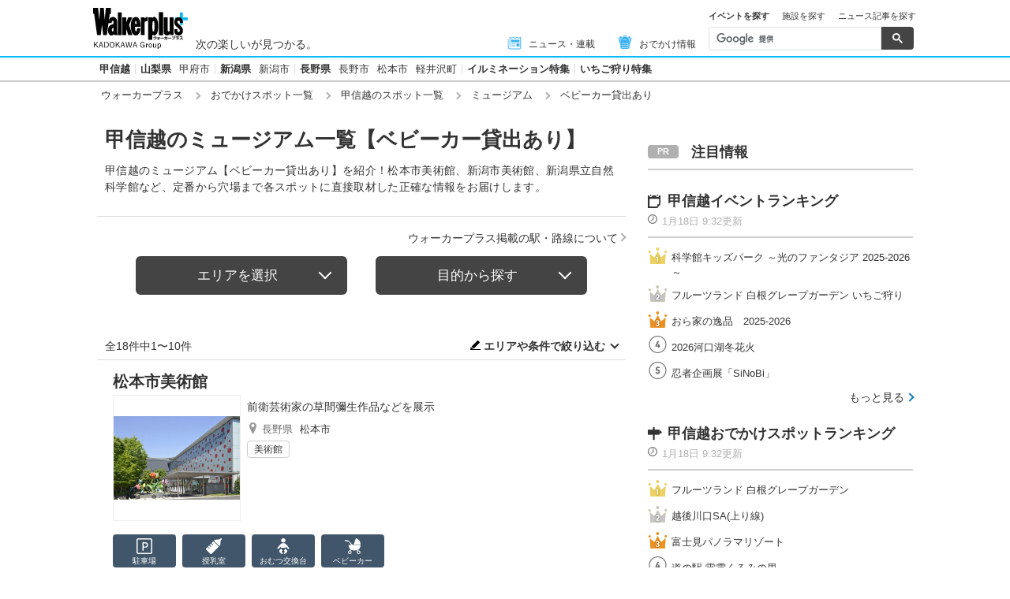

--- FILE ---
content_type: text/html; charset=utf-8
request_url: https://www.google.com/recaptcha/api2/aframe
body_size: 113
content:
<!DOCTYPE HTML><html><head><meta http-equiv="content-type" content="text/html; charset=UTF-8"></head><body><script nonce="q3mvq3D4r1cGbrH51mTIhw">/** Anti-fraud and anti-abuse applications only. See google.com/recaptcha */ try{var clients={'sodar':'https://pagead2.googlesyndication.com/pagead/sodar?'};window.addEventListener("message",function(a){try{if(a.source===window.parent){var b=JSON.parse(a.data);var c=clients[b['id']];if(c){var d=document.createElement('img');d.src=c+b['params']+'&rc='+(localStorage.getItem("rc::a")?sessionStorage.getItem("rc::b"):"");window.document.body.appendChild(d);sessionStorage.setItem("rc::e",parseInt(sessionStorage.getItem("rc::e")||0)+1);localStorage.setItem("rc::h",'1768757765540');}}}catch(b){}});window.parent.postMessage("_grecaptcha_ready", "*");}catch(b){}</script></body></html>

--- FILE ---
content_type: image/svg+xml
request_url: https://www.walkerplus.com/asset/images/common/ico_parking.svg
body_size: 775
content:
<svg xmlns="http://www.w3.org/2000/svg" width="16" height="16" viewBox="0 0 16 16"><g transform="translate(-679.503 -22.596)"><g transform="translate(679.503 22.596)"><path d="M693.431,23.739a.929.929,0,0,1,.929.929V36.523a.93.93,0,0,1-.929.93H681.576a.93.93,0,0,1-.93-.93V24.668a.929.929,0,0,1,.93-.929h11.855m0-1.143H681.576a2.075,2.075,0,0,0-2.073,2.072V36.523a2.076,2.076,0,0,0,2.073,2.073h11.855a2.075,2.075,0,0,0,2.072-2.073V24.668a2.074,2.074,0,0,0-2.072-2.072Z" transform="translate(-679.503 -22.596)" fill="#fff"/></g><g transform="translate(685.472 26.678)"><path d="M685.62,30.941v3.2h-1.306V25.58h2.83a4.868,4.868,0,0,1,1.353.153Q690,26.192,690,28.322a2.611,2.611,0,0,1-.75,2.045,3.129,3.129,0,0,1-2.1.574Zm-.023-1.054h1.556a1.6,1.6,0,0,0,1.193-.39,1.744,1.744,0,0,0,.374-1.239,1.745,1.745,0,0,0-.374-1.24,1.591,1.591,0,0,0-1.193-.383H685.6Z" transform="translate(-684.314 -25.58)" fill="#fff"/></g></g></svg>

--- FILE ---
content_type: application/javascript; charset=utf-8
request_url: https://fundingchoicesmessages.google.com/f/AGSKWxU70blioguI5fVBCoCiIMVb9T7j0T0cLD37duIXE1hPLitH9h8Nz3v_aw9xzbuV4ouY1Ptf27OqGHlN91XXu5ykeixfDWSetSB0_3RKbXgxIcQJI-OWEteP3rkte8JdVOmOAqNvM0YFb8yyaqmMGXibfpfG8-u7rpMBZQS_g3IaiDA4F3JEzId1kL_K/_/ad-int-/ad_banner1./scrpads./ads/728x90above_-160x600_
body_size: -1290
content:
window['08c12876-8acb-4ced-8722-f35983037683'] = true;